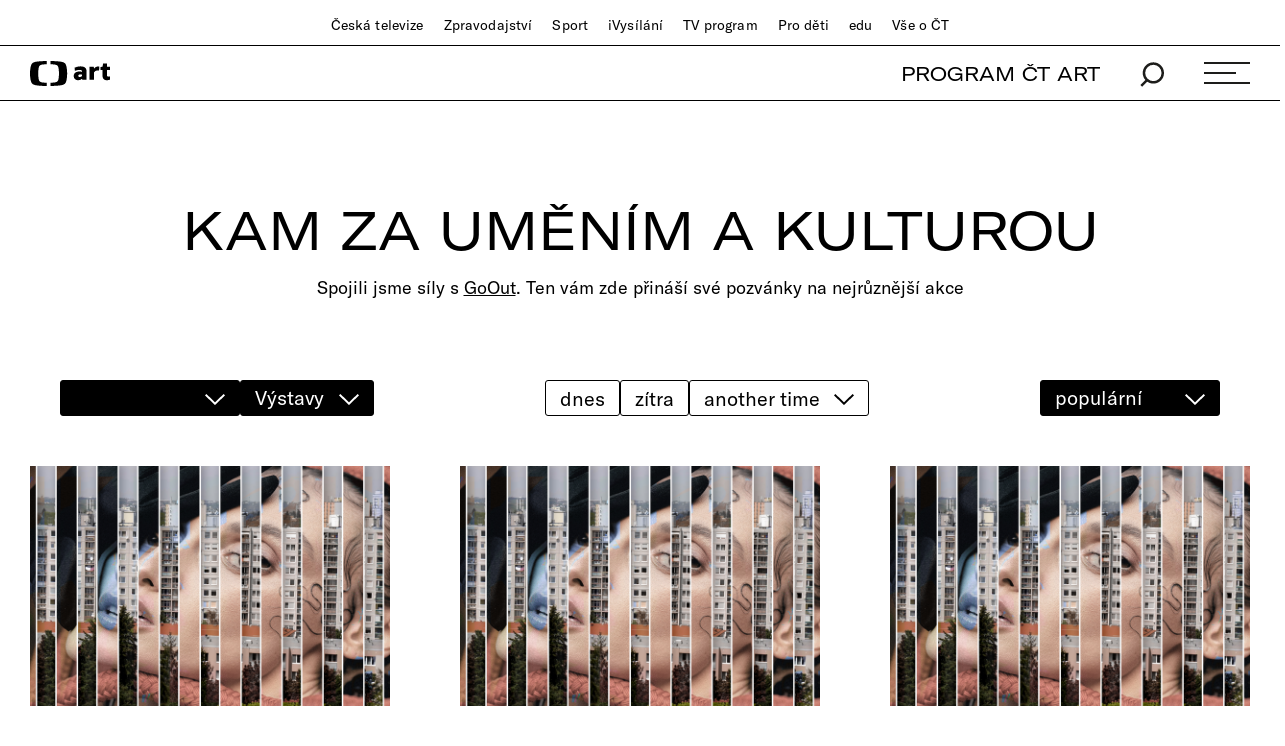

--- FILE ---
content_type: text/html;charset=UTF-8
request_url: https://art.ceskatelevize.cz/kulturni-prehled/praha/vystavy/6SVkB?sort=popularity
body_size: 14362
content:
<!DOCTYPE html> <html xmlns="http://www.w3.org/1999/xhtml"
	  xmlns:dp="http://xmlns.jcp.org/jsf"
	  lang="cs">  <head vocab="http://schema.org/" prefix="og: http://ogp.me/ns# fb: http://ogp.me/ns/fb#"
		  itemscope="" itemtype="http://schema.org/WebPage"> <meta charset="UTF-8" /> <meta name="viewport" content="width=device-width, initial-scale=1.0" /> <meta http-equiv="X-UA-Compatible" content="IE=edge" />     <meta name="author" content="Nová média České televize" />  <meta name="thumbnail" content="https://art.ceskatelevize.cz/cms/kulturni-prehled/poster/poster__3cYIonGGdyK.jpg"/>        <meta itemprop="name" content="Kulturní přehled" /> <meta itemprop="description" content="Pozvánky na nejzajímavější kulturní akce, které vám nabízíme ve spolupráci s webem GoOut." /> <meta name="dc.title" content="Kulturní přehled" /> <meta name="dc.subject" content="Zábava, televize, kultura" /> <meta name="dc.description" content="Pozvánky na nejzajímavější kulturní akce, které vám nabízíme ve spolupráci s webem GoOut." /> <meta name="dc.publisher" content="ČT art" /> <meta name="dc.rights" content="All rights reserved." /> <meta property="og:locale" content="cs_CZ" /> <meta property="og:url" content="https://art.ceskatelevize.cz/kulturni-prehled/praha/vystavy/6SVkB" /> <meta property="og:type" content="website" />   <meta property="og:site_name" content="ČT art" />   <meta property="og:image" content="https://art.ceskatelevize.cz/cms/kulturni-prehled/poster/poster__Facebook1200x675.jpg" /> <meta property="og:image:width" content="1200" /> <meta property="og:image:height" content="675" />       <meta name="msapplication-config" content="/cms/common/browserconfig.xml" /> <meta name="msapplication-TileColor" content="#ffffff" /> <meta name="msapplication-TileImage"
			  content="/cms/common/icons/mstile-144x144.png" /> <meta name="theme-color" content="#ffffff" /> <link rel="manifest" href="/cms/common/manifest.json" /> <link rel="shortcut icon" type="image/ico" href="/cms/common/icons/favicon.ico" /> <link rel="apple-touch-icon" sizes="57x57" href="/cms/common/icons/apple-touch-icon-57x57.png" /> <link rel="apple-touch-icon" sizes="60x60" href="/cms/common/icons/apple-touch-icon-60x60.png" /> <link rel="apple-touch-icon" sizes="72x72" href="/cms/common/icons/apple-touch-icon-72x72.png" /> <link rel="apple-touch-icon" sizes="76x76" href="/cms/common/icons/apple-touch-icon-76x76.png" /> <link rel="apple-touch-icon" sizes="114x114" href="/cms/common/icons/apple-touch-icon-114x114.png" /> <link rel="apple-touch-icon" sizes="120x120" href="/cms/common/icons/apple-touch-icon-120x120.png" /> <link rel="apple-touch-icon" sizes="144x144" href="/cms/common/icons/apple-touch-icon-144x144.png" /> <link rel="apple-touch-icon" sizes="152x152" href="/cms/common/icons/apple-touch-icon-152x152.png" /> <link rel="icon" type="image/png" sizes="16x16" href="/cms/common/icons/favicon-16x16.png" /> <link rel="icon" type="image/png" sizes="32x32" href="/cms/common/icons/favicon-32x32.png" /> <link rel="icon" type="image/png" sizes="48x48" href="/cms/common/icons/favicon-48x48.png" /> <link rel="icon" type="image/png" sizes="96x96" href="/cms/common/icons/favicon-96x96.png" /> <link rel="icon" type="image/png" sizes="128x128" href="/cms/common/icons/favicon-128x128.png" /> <link rel="icon" type="image/png" sizes="192x192" href="/cms/common/icons/favicon-192x192.png" />   <link rel="stylesheet" href="/cms/layouts/vendor/bootstrap/css/bootstrap.min.css" /> <script src="/cms/layouts/vendor/bootstrap/js/jquery.min.js"></script> <script src="/cms/layouts/vendor/Modernizer/Modernizr.js"></script> <script src="/cms/layouts/vendor/bootstrap/js/bootstrap.min.js"></script> <link rel="stylesheet" href="/cms/layouts/vendor/Popup/magnific-popup.css" /> <script src="/cms/layouts/vendor/Popup/jquery.magnific-popup.min.js?v=1.1"></script>  <link rel="stylesheet" type="text/css" href="/cms/layouts-art/css/art.min.css?v=305" /> <script src="/cms/layouts/js/dp.js?v=494"></script>       <link rel="stylesheet" href="/cms/kulturni-prehled/css/goout.min.css?v=1.0.14"/> <script src="/cms/kulturni-prehled/vendor/datepicker/jquery-ui.min.js?v=1.0.0"></script> <script src="/cms/kulturni-prehled/js/goout.js?v=1.0.17"></script>    <link rel="canonical" href="https://art.ceskatelevize.cz/kulturni-prehled/praha/vystavy/6SVkB"/><title>Kulturní přehled – ČT art – Česká televize</title><meta name="description" content="Pozvánky na nejzajímavější kulturní akce, které vám nabízíme ve spolupráci s webem GoOut."/><meta name="og:title" content="Kulturní přehled – ČT art – Česká televize"/><meta name="og:description" content="Pozvánky na nejzajímavější kulturní akce, které vám nabízíme ve spolupráci s webem GoOut."/><script async="" src="/cms/layouts/js/cmp/v2.1/cmp.js" type="text/javascript"></script><link rel="stylesheet" type="text/css" href="https://ctfs.ceskatelevize.cz/static/v8.18/assets/common.css"/><link rel="stylesheet" type="text/css" href="https://ctfs.ceskatelevize.cz/static/v8.18/assets/footer.css"/><script type="text/javascript" src="https://ctfs.ceskatelevize.cz/static/v8.18/assets/common.js"></script><script type="text/javascript" src="https://ctfs.ceskatelevize.cz/static/v8.18/assets/footer.js"></script></head>  <body>   <script type="text/javascript">
					/* <![CDATA[ */
					var _dpAnEnabled = true;
					var _dpAnInitialize = true;
					var _dpAnPageViewEvent = "";
					var _dpAnPageSection = "Art";
					var _dpAnPageTitle = "Kulturn\u00ED p\u0159ehled";
					var _dpAnPageType = "";
					var _dpAnPageCategories = "";
					var _dpAnProjectTags = "";
					var _dpAnUserId = "";
					var _dpAnDateOfRegistration = "";
					var _dpAnSearchTerm = "";
					var _dpAnSearchResultsCount = "";
					var _dpAnGameId = "";
					var _dpAnGameName = "";
					
					var dataLayer = dataLayer || [];
					
					var DP = DP || {};
					DP.identStr = (DP.identStr || "") + ";analytics.html";
					DP._analyticsAvailable = null;
					DP.isAnalyticsPresent = function () {
						if (DP._analyticsAvailable === true) {
							return true;
						}
						DP._analyticsAvailable = (typeof DP.analytics !== 'undefined') && (typeof dpAnalytics !== 'undefined') && (typeof dpAnalytics.trackEvent !== 'undefined');
						return DP._analyticsAvailable;
					};
					DP.ifAnalytics = function (callback) {
						if (!DP.isAnalyticsPresent()) {
							return;
						}
						if (callback !== null && typeof callback !== 'undefined' && (typeof callback === "function" || typeof callback === "Function" || callback instanceof Function)) {
							return callback(dpAnalytics);
						}
						return callback;
					};
					DP.unlessAnalytics = function (callback) {
						if (DP.isAnalyticsPresent()) {
							return;
						}
						if (callback !== null && typeof callback !== 'undefined' && (typeof callback === "function" || typeof callback === "Function" || callback instanceof Function)) {
							return callback();
						}
						return callback;
					};
					
					DP.events = DP.events || {};
					
					DP.events.send = function (event) {
						navigator.sendBeacon('/dp/rest/events/put', JSON.stringify(event));
					};
					try {
						let ts = 8092351517924014;
						if (DP.isNotNull(ts)) {
							DP.events.send({"ts": ts});
						}
					} catch (error) {
					}
					/* ]]> */
				</script> <script src="/cms/layouts/js/analytics.js?v=1.8.3.1"></script> <noscript> <iframe src="https://www.googletagmanager.com/ns.html?id=GTM-WR543Z2"
							height="0" width="0" style="display:none;visibility:hidden"></iframe></noscript> <script>
					/* <![CDATA[ */
					/*
					 * GEMIUS
					 */
					var gemius_identifier = "zDhLoLgy9Jd9Xa9j7utTrZcP.fLgSi9UHuztF.N.0w3.o7";
					// Set default consent state
					window.gemius_consent = false;
					window.pp_gemius_consent = false;
					var gemius_init_timeout = 10000;
					// lines below shouldn't be edited
					function gemius_pending(i) {
						window[i] = window[i] || function () {
							var x = window[i + '_pdata'] = window[i + '_pdata'] || [];
							x[x.length] = arguments;
						};
					}

					gemius_pending('gemius_hit');
					gemius_pending('gemius_event');
					gemius_pending('gemius_init');
					gemius_pending('pp_gemius_hit');
					gemius_pending('pp_gemius_event');
					gemius_pending('pp_gemius_init');


					;
					gemius_pending('gemius_hit');
					gemius_pending('gemius_event');
					gemius_pending('pp_gemius_hit');
					gemius_pending('pp_gemius_event');

					/*
					 * CMP
					 */
					// Define ConsentStatus promise

					window.ctGetConsentStatus = Promise.race([
						new Promise((resolve) => {
							window.ctSetConsentStatus = resolve;
						}),
						new Promise((_, reject) => {
							// waits for the information from CMP for 10 seconds
							setTimeout(() => reject(new Error("Consent status is not available.")), 10000);
						})
					]);

					// Handle the initial consent status
//					window.ctGetConsentStatus
//							.then(status => {
//								window.ctOnCookieConsentChanged(status);
//							})
//							.catch(error => {
//								console.warn(error);
//								window.ctOnCookieConsentChanged({
//									analytics: false,
//									preferences: false,
//									marketing: false
//								});
//							});
					// CookieConsentChanged handler
//					window.ctOnCookieConsentChanged = (status) => {
//						let enabled = status.analytics === true;
//						window.gemius_consent = enabled;
//						window.pp_gemius_consent = enabled;
//						// info
//						console.log("Cookie consent changed: analytics " + (enabled ? "enabled" : "disabled"));
//						// check if Gemius script is not loaded already
//						if (typeof window.ctGemiusScriptLoaded === "undefined") {
//							window.ctGemiusScriptLoaded = new Promise((resolve, reject) => {
//								// load Gemius script
//								var d = document, t = 'script';
//								try {
//									var gt = d.createElement(t), s = d.getElementsByTagName(t)[0];
//									gt.setAttribute('async', 'async');
//									gt.setAttribute('defer', 'defer');
//									gt.src = '//spir.hit.gemius.pl/xgemius.js';
//									gt.addEventListener('load', () => resolve());
//									gt.addEventListener('error', (e) => reject(e));
//									s.parentNode.insertBefore(gt, s);
//								} catch (e) {
//									reject(e);
//								}
//							});
//							window.ctGemiusScriptLoaded.catch(error => {
//								console.warn(error);
//							});
//						}
//					};

					const loadGemius = () => {
						(function (d, t) {
							try {
								var gt = d.createElement(t), s = d.getElementsByTagName(t)[0], l = 'http' + ((location.protocol === 'https:') ? 's' : '');
								gt.setAttribute('async', 'async');
								gt.setAttribute('defer', 'defer');
								gt.src = l + '://spir.hit.gemius.pl/xgemius.js';
								s.parentNode.insertBefore(gt, s);
							} catch (e) {
							}
						})(document, 'script');
					};

					if (window.ctGetConsentStatus) {
						void window.ctGetConsentStatus
								.then((data) => {
									if (data.consentInteraction) {
										window.gemius_init({consent: data.analytics});
									}
								})
								.finally(loadGemius);
					} else {
						// pokud mám vypnutou cookie lištu, načtu gemius hned
						loadGemius();
					}

					window.ctOnCookieConsentChanged = ({ analytics }) => {
						window.gemius_init({consent: analytics});
					};

					/* ]]> */
				</script>  

		<!--googleoff: all-->
		  <header class="main_header"> <div class="main_header__stripe main_header__stripe--top container-fluid"> <button id="ctmenubutton" type="button" class="navbar-toggle" data-toggle="collapse" data-target=".main_header__nav"> <span class="sr-only">Toggle navigation</span><span class="menuButton topmenu"></span> </button> <nav class="main_header__nav"> <ul> <li><a href="//www.ceskatelevize.cz/">Česká televize</a></li> <li><a href="//www.ceskatelevize.cz/ct24/">Zpravodajství</a></li> <li><a href="//www.ceskatelevize.cz/sport/">Sport</a></li> <li><a href="//www.ceskatelevize.cz/ivysilani/">iVysílání</a></li> <li><a href="//www.ceskatelevize.cz/tv-program/">TV program</a></li> <li><a href="//decko.ceskatelevize.cz/?_ga=2.42784549.1092195733.1512389597-2050897776.1469711784">Pro děti</a></li> <li><a href="//edu.ceskatelevize.cz/">edu</a></li> <li><a href="//www.ceskatelevize.cz/vse-o-ct/">Vše o ČT</a></li> </ul> </nav> </div> <div class="main_header__stripe main_header__stripe--bottom container-fluid"> <form action="/vyhledavani" class="main_header__search" method="get" autocomplete="off"> <input type="text" class="main_header__search__input" placeholder="Hledat" name="q" /> <button type="submit" class="main_header__search__submit"> <img alt="search" src="/cms/common/images/search_icon-black.svg" width="24" height="25" /> </button> </form> <a href="/" class="main_header__logo"> <img src="/cms/common/images/CT-art.svg" height="25" alt="ČT art" /> </a> <ul class="main_header__handlers"> <li class="main_header__handler--program"><a href="/tv-program">PROGRAM ČT ART</a></li> <li class="main_header__handler--search"> <a href="/vyhledavani" data-search-toggle="true"> <img alt="search" src="/cms/common/images/search_icon-black.svg" width="24" height="25" /> </a> </li> <li class="main_header__handler--menu"> <a id="site-header-menu" class="menu_hamburger" data-menu-toggle="true" aria-expanded="false"> <span class="menu_hamburger__line"></span> <span class="menu_hamburger__line"></span> <span class="menu_hamburger__line"></span> </a> </li> </ul> </div> <div class="main_header__overlay"> <div class="container-fluid"> <div class="row"> <div class="col-xs-12 col-md-4"> <dl> <dt class="h1">témata</dt>   <dd> <a href="/tema/divadlo">Divadlo</a> </dd>  <dd> <a href="/tema/film">Film</a> </dd>  <dd> <a href="/tema/hudba">Hudba</a> </dd>  <dd> <a href="/tema/literatura">Literatura</a> </dd>  <dd> <a href="/tema/podcast">Podcast</a> </dd>  <dd> <a href="/tema/spolecnost">Společnost</a> </dd>  <dd> <a href="/tema/tanec">Tanec</a> </dd>  <dd> <a href="/tema/televize">Televize</a> </dd>  <dd> <a href="/tema/vytvarne-umeni">Výtvarné umění</a> </dd>   </dl> </div> <div class="col-xs-12 col-md-4"> <dl> <dt class="h1">rubriky</dt>    <dd> <a href="/tema/apel">Apel</a> </dd>      <dd> <a href="/artelier">ARTELIER</a> </dd>    <dd> <a href="/tema/artchiv">Artchiv</a> </dd>      <dd> <a href="/artoulky">Artoulky</a> </dd>    <dd> <a href="/tema/ct-art-kviz">ČT art kvíz</a> </dd>     <dd> <a href="/tema/divadelni-glosar">Divadelní glosář</a> </dd>     <dd> <a href="/tema/fenomen-vecernicek">Fenomén Večerníček</a> </dd>     <dd> <a href="/tema/jedna-basen">Jedna báseň</a> </dd>     <dd> <a href="/tema/kulturni-media-online">Kulturní média online</a> </dd>     <dd> <a href="/tema/mate-knihovnu-a-mohla-bych-ji-videt">Máte knihovnu? A mohla bych ji vidět?</a> </dd>     <dd> <a href="/tema/ostrovy-vizuality">Ostrovy vizuality</a> </dd>     <dd> <a href="/tema/praha-berlin-warsava-zavod-miru">Praha Berlín Waršava: Závod míru</a> </dd>     <dd> <a href="/tema/procento-na-kulturu">Procento na kulturu</a> </dd>     <dd> <a href="/tema/redaktori">Redaktoři</a> </dd>     <dd> <a href="/tema/tv-tipy">TV tipy</a> </dd>     <dd> <a href="/tema/zrneni">Zrnění</a> </dd>     </dl> </div> <div class="col-xs-12 col-md-4"> <dl> <dt class="h1">ostatní</dt> <dd><a href="/tv-program">Program ČT art</a></dd> <dd><a href="/kulturni-prehled">Kulturní přehled</a></dd> <dd><a href="/autor">Autoři / Autorky</a></dd> <dd><a href="/tiraz">Tiráž</a></dd> </dl> </div> </div> <div class="main_header__overlay__footer"> <div class="row"> <div class="col-xs-12 col-md-8"> <ul class="main_header__overlay__tags">   <li
														> <a class="tag" href="/tema/podcast">Podcast</a> </li>  <li
														> <a class="tag" href="/tema/apel">Apel</a> </li>   </ul> </div> <div class="col-xs-12 col-md-4 main_header__overlay__socials"> <img src="/cms/common/images/CT-art.svg" class="main_header__overlay__logo" width="132" alt="ČT art" /> <ul class="main_header__overlay__links"> <li><a href="/newsletter">newsletter</a></li> <li><a href="https://www.facebook.com/ctart.cz/" target="_blank">facebook</a></li>  <li><a href="https://www.instagram.com/ctartcz/" target="_blank">instagram</a></li> </ul> </div> </div> </div> </div> </div> <script type="text/javascript">
						/*<![CDATA[*/
						$('#site-header-menu').click(function (eventObject) {
							let button = DP.isJQueryObject(eventObject.delegateTarget) ? eventObject.delegateTarget : $(eventObject.delegateTarget);
							if (!button.hasClass('active')) {
								try {
									dpAnalytics.trackEvent({
										event: 'Hlavicka',
										Klik_na_odkaz: 'Menu_rozbaleni',
									});
								} catch (err) {
									DP.log.info("Nelze odeslat GA udalost: dpAnalytics je 'undefined'.");
								}
							}
						});
						/*]]>*/
					</script>    </header> 
		<!--googleon: all-->

		<main id="main">               <div
						class="goout-filters container-filters"
						data-current-uri="/kulturni-prehled/praha/vystavy/6SVkB?sort=popularity"
						data-category-slug="vystavy">   <h1 class="h1">KAM ZA UMĚNÍM A KULTUROU</h1> <div class="goout-filters__perex"> <p>Spojili jsme síly s <a href="https://goout.net/" target="_blank">GoOut</a>. Ten vám zde přináší své pozvánky na nejrůznější akce</p> </div>  <div class="goout-filters__wrap"> <div class="goout-filters__group goout-filters__group--taxonomies"> <div class="goout-filters__group__inner-wrap">  <div class="dropdown dropdown--full dropdown--filtering"> <button class="dropdown__title" data-toggle="dropdown"> </button> <div class="dropdown-menu"> <div class="dropdown-menu__search"> <input class="dropdown-menu__input"
													   placeholder="hledat"
													   data-dropdown-filter="true" /> </div> <div class="dropdown-menu__list"> <ul id="cityList" data-lang="cs" data-current-location-id="101748113"> <li> <a href="/kulturni-prehled/cesko/vystavy?sort=popularity"
														   >Všechna města</a> </li> <li class="city-item active"> <a href="/kulturni-prehled/praha/vystavy/6SVkB?sort=popularity"
														   >Praha</a> </li> <li class="city-item"> <a href="/kulturni-prehled/brno/vystavy/6SVkx?sort=popularity"
														   >Brno</a> </li> <li class="city-item"> <a href="/kulturni-prehled/ostrava/vystavy/6SVkN?sort=popularity"
														   >Ostrava</a> </li> <li class="city-item"> <a href="/kulturni-prehled/plzen/vystavy/6SVkz?sort=popularity"
														   >Plzeň</a> </li> <li class="city-item"> <a href="/kulturni-prehled/liberec/vystavy/6SVl9?sort=popularity"
														   >Liberec</a> </li> <li class="city-item"> <a href="/kulturni-prehled/olomouc/vystavy/6SVkR?sort=popularity"
														   >Olomouc</a> </li> <li class="city-item"> <a href="/kulturni-prehled/ceske-budejovice/vystavy/6SVkr?sort=popularity"
														   >České Budějovice</a> </li> <li class="city-item"> <a href="/kulturni-prehled/usti-nad-labem/vystavy/6SVl1?sort=popularity"
														   >Ústí nad Labem</a> </li> <li class="city-item"> <a href="/kulturni-prehled/hradec-kralove/vystavy/6SVkV?sort=popularity"
														   >Hradec Králové</a> </li> <li class="city-item"> <a href="/kulturni-prehled/pardubice/vystavy/6SVkD?sort=popularity"
														   >Pardubice</a> </li> <li class="city-item"> <a href="/kulturni-prehled/zlin/vystavy/6SVkv?sort=popularity"
														   >Zlín</a> </li> <li class="city-item"> <a href="/kulturni-prehled/jihlava/vystavy/6TfHr?sort=popularity"
														   >Jihlava</a> </li> <li class="city-item"> <a href="/kulturni-prehled/karlovy-vary/vystavy/6Tjtb?sort=popularity"
														   >Karlovy Vary</a> </li> </ul> </div> </div> </div> <div class="dropdown dropdown--half dropdown--filtering"> <button class="dropdown__title" data-toggle="dropdown">Výstavy</button> <div class="dropdown-menu"> <div class="dropdown-menu__list"> <ul> <li> <a href="/kulturni-prehled/praha/akce/6SVkB?sort=popularity">Všechny akce</a> </li> <li> <a href="/kulturni-prehled/praha/koncerty/6SVkB?sort=popularity">Koncerty</a> </li> <li> <a href="/kulturni-prehled/praha/divadlo/6SVkB?sort=popularity">Divadlo</a> </li> <li class="active"> <a href="/kulturni-prehled/praha/vystavy/6SVkB?sort=popularity">Výstavy</a> </li> <li> <a href="/kulturni-prehled/praha/festivaly/6SVkB?sort=popularity">Festivaly</a> </li> <li> <a href="/kulturni-prehled/praha/filmy/6SVkB?sort=popularity">Filmy</a> </li> <li> <a href="/kulturni-prehled/praha/pro-deti/6SVkB?sort=popularity">Pro děti</a> </li> </ul> </div> </div> </div> </div> </div> <div class="goout-filters__group goout-filters__group--dates"> <div class="goout-filters__group__inner-wrap"> <ul class="goout-filters__date"> <li class="goout-filters__date-item"> <a href="/kulturni-prehled/praha/vystavy/6SVkB?sort=popularity&amp;scheduleTag=today">dnes</a> </li> <li class="goout-filters__date-item"> <a href="/kulturni-prehled/praha/vystavy/6SVkB?sort=popularity&amp;scheduleTag=tomorrow">zítra</a> </li> <li class="goout-filters__date-item goout-filters__date-item--this-week"> <a href="/kulturni-prehled/praha/vystavy/6SVkB?sort=popularity&amp;scheduleTag=week">tento týden</a> </li> <li class="goout-filters__date-item goout-filters__date-item--this-week"> <a href="/kulturni-prehled/praha/vystavy/6SVkB?sort=popularity&amp;scheduleTag=weekend">tento víkend</a> </li> <li> <div class="goout-filters__datepicker"> <input type="text" id="goout-datepicker"
													   data-url="/kulturni-prehled/praha/vystavy/6SVkB?sort=popularity&amp;dayDate=%5BREPLACE_DATE%5D"
													   placeholder="another time"
													   value=""
													   /> <span class="goout-filters__datepicker__arrow"></span> </div> </li> </ul> </div> </div> <div class="goout-filters__group goout-filters__group--sorting"> <div class="goout-filters__group__inner-wrap"> <div class="dropdown dropdown--full dropdown--filtering"> <button class="dropdown__title" data-toggle="dropdown"
												>populární</button> <div class="dropdown-menu"> <div class="dropdown-menu__list"> <ul> <li> <a href="/kulturni-prehled/praha/vystavy/6SVkB">novinky</a> </li> <li class="active"> <a href="/kulturni-prehled/praha/vystavy/6SVkB?sort=popularity">populární</a> </li> <li> <a href="/kulturni-prehled/praha/vystavy/6SVkB?sort=recommendations">tipy</a> </li> <li> <a href="/kulturni-prehled/praha/vystavy/6SVkB?sort=timestamp">blížící se</a> </li> </ul> </div> </div> </div> </div> </div> </div> </div>    <div class="articles-wrap articles-wrap--3 articles-wrap--goout container-fluid"> <div class="row" id="listingContainer">   <div class="col-xs-12 col-sm-6 col-md-4"> <article class="article article--goout">   <a href="/kulturni-prehled/titanic-the-artifact-exhibition/0Dk6A"> <header class="article__image"> <div tx:text="${event}"></div> <img src="https://goout.net/i/136/1365930-383.jpg"
										 width="600" loading="lazy" onerror="this.onerror=null;this.src=&#39;/cms/kulturni-prehled/images/event-fallback.jpg&#39;"/> </header> </a>   <h3 class="h3"> <span> <a href="/kulturni-prehled/titanic-the-artifact-exhibition/0Dk6A">TITANIC – The Artifact Exhibition</a> </span> </h3> <footer> <p> 26. 1. 2026 09:00 <br /> PVA Expo Praha Letňany </p> <p> Výstava </p> </footer> </article> </div>    <div class="col-xs-12 col-sm-6 col-md-4"> <article class="article article--goout">   <a href="/kulturni-prehled/echoes-of-tomorrow/0Drrd"> <header class="article__image"> <div tx:text="${event}"></div> <img src="https://goout.net/i/136/1364128-383.jpg"
										 width="600" loading="lazy" onerror="this.onerror=null;this.src=&#39;/cms/kulturni-prehled/images/event-fallback.jpg&#39;"/> </header> </a>   <h3 class="h3"> <span> <a href="/kulturni-prehled/echoes-of-tomorrow/0Drrd">Echoes of Tomorrow</a> </span> </h3> <footer> <p> 26. 1. 2026 10:00 <br /> Signal Space </p> <p> Výstava </p> </footer> </article> </div>    <div class="col-xs-12 col-sm-6 col-md-4"> <article class="article article--goout">   <a href="/kulturni-prehled/body-worlds-vystava-telo-v-pohybu/0Dhyc"> <header class="article__image"> <div tx:text="${event}"></div> <img src="https://goout.net/i/136/1365929-383.jpg"
										 width="600" loading="lazy" onerror="this.onerror=null;this.src=&#39;/cms/kulturni-prehled/images/event-fallback.jpg&#39;"/> </header> </a>   <h3 class="h3"> <span> <a href="/kulturni-prehled/body-worlds-vystava-telo-v-pohybu/0Dhyc">Body worlds – Výstava tělo v pohybu</a> </span> </h3> <footer> <p> 26. 1. 2026 09:00 <br /> Westfield Chodov </p> <p> Výstava </p> </footer> </article> </div>    <div class="col-xs-12 col-sm-6 col-md-4"> <article class="article article--goout">   <a href="/kulturni-prehled/kubismus-sbirka-zapadoceske-galerie-v-plzni/0Dwss"> <header class="article__image"> <div tx:text="${event}"></div> <img src="https://goout.net/i/137/1372092-383.jpg"
										 width="600" loading="lazy" onerror="this.onerror=null;this.src=&#39;/cms/kulturni-prehled/images/event-fallback.jpg&#39;"/> </header> </a>   <h3 class="h3"> <span> <a href="/kulturni-prehled/kubismus-sbirka-zapadoceske-galerie-v-plzni/0Dwss">Kubismus. Sbírka Západočeské galerie v Plzni</a> </span> </h3> <footer> <p>  <br /> Museum Kampa </p> <p> Výstava </p> </footer> </article> </div>    <div class="col-xs-12 col-sm-6 col-md-4"> <article class="article article--goout">   <a href="/kulturni-prehled/mucha-foundation-art-museum-secesni-umeni-a-utopie/0DCSe"> <header class="article__image"> <div tx:text="${event}"></div> <img src="https://goout.net/i/110/1109066-383.jpg"
										 width="600" loading="lazy" onerror="this.onerror=null;this.src=&#39;/cms/kulturni-prehled/images/event-fallback.jpg&#39;"/> </header> </a>   <h3 class="h3"> <span> <a href="/kulturni-prehled/mucha-foundation-art-museum-secesni-umeni-a-utopie/0DCSe">Mucha Foundation Art Museum: Secesní umění a utopie</a> </span> </h3> <footer> <p>  <br /> Mucha Foundation Art Museum </p> <p> Výstava </p> </footer> </article> </div>    <div class="col-xs-12 col-sm-6 col-md-4"> <article class="article article--goout">   <a href="/kulturni-prehled/zivot-za-zdmi-severni-korea/0DCft"> <header class="article__image"> <div tx:text="${event}"></div> <img src="https://goout.net/i/137/1376781-383.jpg"
										 width="600" loading="lazy" onerror="this.onerror=null;this.src=&#39;/cms/kulturni-prehled/images/event-fallback.jpg&#39;"/> </header> </a>   <h3 class="h3"> <span> <a href="/kulturni-prehled/zivot-za-zdmi-severni-korea/0DCft">Život za zdmi: Severní Korea</a> </span> </h3> <footer> <p>  <br /> Holešovická tržnice – Hala 13 </p> <p> Festival </p> </footer> </article> </div>    <div class="col-xs-12 col-sm-6 col-md-4"> <article class="article article--goout">   <a href="/kulturni-prehled/neviditelna-vystava-klasicka-prohlidka/0DiTa"> <header class="article__image"> <div tx:text="${event}"></div> <img src="https://goout.net/i/099/998785-383.jpg"
										 width="600" loading="lazy" onerror="this.onerror=null;this.src=&#39;/cms/kulturni-prehled/images/event-fallback.jpg&#39;"/> </header> </a>   <h3 class="h3"> <span> <a href="/kulturni-prehled/neviditelna-vystava-klasicka-prohlidka/0DiTa">Neviditelná výstava: Klasická prohlídka</a> </span> </h3> <footer> <p> 26. 1. 2026 12:00 <br /> Novoměstská radnice </p> <p> Výstava </p> </footer> </article> </div>    <div class="col-xs-12 col-sm-6 col-md-4"> <article class="article article--goout">   <a href="/kulturni-prehled/vstup-do-kunsthalle-praha/0DCua"> <header class="article__image"> <div tx:text="${event}"></div> <img src="https://goout.net/i/130/1302981-383.jpg"
										 width="600" loading="lazy" onerror="this.onerror=null;this.src=&#39;/cms/kulturni-prehled/images/event-fallback.jpg&#39;"/> </header> </a>   <h3 class="h3"> <span> <a href="/kulturni-prehled/vstup-do-kunsthalle-praha/0DCua">Vstup do Kunsthalle Praha</a> </span> </h3> <footer> <p>  <br /> Kunsthalle Praha </p> <p> Výstava </p> </footer> </article> </div>    <div class="col-xs-12 col-sm-6 col-md-4"> <article class="article article--goout">   <a href="/kulturni-prehled/sidliste/0Dnzu"> <header class="article__image"> <div tx:text="${event}"></div> <img src="https://goout.net/i/136/1362560-383.jpg"
										 width="600" loading="lazy" onerror="this.onerror=null;this.src=&#39;/cms/kulturni-prehled/images/event-fallback.jpg&#39;"/> </header> </a>   <h3 class="h3"> <span> <a href="/kulturni-prehled/sidliste/0Dnzu">Sídliště</a> </span> </h3> <footer> <p>  <br /> Kulturni stanice Galaxie </p> <p> Výstava </p> </footer> </article> </div>    <div class="col-xs-12 col-sm-6 col-md-4"> <article class="article article--goout">   <a href="/kulturni-prehled/josef-bolf-josef-vachal-budouci-minulost/0DwT7"> <header class="article__image"> <div tx:text="${event}"></div> <img src="https://goout.net/i/137/1372087-383.jpg"
										 width="600" loading="lazy" onerror="this.onerror=null;this.src=&#39;/cms/kulturni-prehled/images/event-fallback.jpg&#39;"/> </header> </a>   <h3 class="h3"> <span> <a href="/kulturni-prehled/josef-bolf-josef-vachal-budouci-minulost/0DwT7">Josef Bolf / Josef Váchal – Budoucí minulost</a> </span> </h3> <footer> <p>  <br /> Museum Kampa </p> <p> Výstava </p> </footer> </article> </div>    <div class="col-xs-12 col-sm-6 col-md-4"> <article class="article article--goout">   <a href="/kulturni-prehled/umeni-aktivismu/0DCFo"> <header class="article__image"> <div tx:text="${event}"></div> <img src="https://goout.net/i/137/1377082-383.jpg"
										 width="600" loading="lazy" onerror="this.onerror=null;this.src=&#39;/cms/kulturni-prehled/images/event-fallback.jpg&#39;"/> </header> </a>   <h3 class="h3"> <span> <a href="/kulturni-prehled/umeni-aktivismu/0DCFo">Umění aktivismu</a> </span> </h3> <footer> <p>  <br /> GHMP Knihovna </p> <p> Výstava </p> </footer> </article> </div>    <div class="col-xs-12 col-sm-6 col-md-4"> <article class="article article--goout">   <a href="/kulturni-prehled/roman-ondak-krest-katalogu-s-umelcem-performance-swap/0DE7v"> <header class="article__image"> <div tx:text="${event}"></div> <img src="https://goout.net/i/137/1378533-383.jpg"
										 width="600" loading="lazy" onerror="this.onerror=null;this.src=&#39;/cms/kulturni-prehled/images/event-fallback.jpg&#39;"/> </header> </a>   <h3 class="h3"> <span> <a href="/kulturni-prehled/roman-ondak-krest-katalogu-s-umelcem-performance-swap/0DE7v">Roman Ondak: Křest katalogu s umělcem & Performance Swap</a> </span> </h3> <footer> <p> 28. 1. 2026 19:00 <br /> Kunsthalle Praha </p> <p> Výstava </p> </footer> </article> </div>    <div class="col-xs-12 col-sm-6 col-md-4"> <article class="article article--goout">   <a href="/kulturni-prehled/manuel-martinez-od-korenu-k-horizontum/0DpBa"> <header class="article__image"> <div tx:text="${event}"></div> <img src="https://goout.net/i/136/1364955-383.jpg"
										 width="600" loading="lazy" onerror="this.onerror=null;this.src=&#39;/cms/kulturni-prehled/images/event-fallback.jpg&#39;"/> </header> </a>   <h3 class="h3"> <span> <a href="/kulturni-prehled/manuel-martinez-od-korenu-k-horizontum/0DpBa">Manuel Martinez: Od kořenů k horizontům</a> </span> </h3> <footer> <p>  <br /> Art Palace Prague </p> <p> Výstava </p> </footer> </article> </div>    <div class="col-xs-12 col-sm-6 col-md-4"> <article class="article article--goout">   <a href="/kulturni-prehled/vernisaz-a-rozhovor-s-umelcem-noah-breuer-navrat-do-rakouska/0DEti"> <header class="article__image"> <div tx:text="${event}"></div> <img src="https://goout.net/i/137/1378703-383.jpg"
										 width="600" loading="lazy" onerror="this.onerror=null;this.src=&#39;/cms/kulturni-prehled/images/event-fallback.jpg&#39;"/> </header> </a>   <h3 class="h3"> <span> <a href="/kulturni-prehled/vernisaz-a-rozhovor-s-umelcem-noah-breuer-navrat-do-rakouska/0DEti">Vernisáž a rozhovor s umělcem: Noah Breuer: Návrat do Rakouska</a> </span> </h3> <footer> <p> 29. 1. 2026 18:00 <br /> Rakouské kulturní fórum </p> <p> Výstava </p> </footer> </article> </div>    <div class="col-xs-12 col-sm-6 col-md-4"> <article class="article article--goout">   <a href="/kulturni-prehled/david-lynch-up-in-flames/0D0rE"> <header class="article__image"> <div tx:text="${event}"></div> <img src="https://goout.net/i/134/1346474-383.jpg"
										 width="600" loading="lazy" onerror="this.onerror=null;this.src=&#39;/cms/kulturni-prehled/images/event-fallback.jpg&#39;"/> </header> </a>   <h3 class="h3"> <span> <a href="/kulturni-prehled/david-lynch-up-in-flames/0D0rE">David Lynch – Up in Flames</a> </span> </h3> <footer> <p>  <br /> DOX Centrum současného umění </p> <p> Výstava </p> </footer> </article> </div>    <div class="col-xs-12 col-sm-6 col-md-4"> <article class="article article--goout">   <a href="/kulturni-prehled/komentovana-prohlidka-titanic-the-artifact-exhibition/0DGmt"> <header class="article__image"> <div tx:text="${event}"></div> <img src="https://goout.net/i/136/1365930-383.jpg"
										 width="600" loading="lazy" onerror="this.onerror=null;this.src=&#39;/cms/kulturni-prehled/images/event-fallback.jpg&#39;"/> </header> </a>   <h3 class="h3"> <span> <a href="/kulturni-prehled/komentovana-prohlidka-titanic-the-artifact-exhibition/0DGmt">Komentovaná prohlídka: TITANIC – The Artifact Exhibition</a> </span> </h3> <footer> <p> 1. 2. 2026 16:00 <br /> PVA Expo Praha Letňany </p> <p> Výstava </p> </footer> </article> </div>    <div class="col-xs-12 col-sm-6 col-md-4"> <article class="article article--goout">   <a href="/kulturni-prehled/kuratorska-komentovana-prohlidka-vystavy-kubismus-sbirka-zapadoceske-galerie-v-plzni/0DDPh"> <header class="article__image"> <div tx:text="${event}"></div> <img src="https://goout.net/i/137/1372094-383.jpg"
										 width="600" loading="lazy" onerror="this.onerror=null;this.src=&#39;/cms/kulturni-prehled/images/event-fallback.jpg&#39;"/> </header> </a>   <h3 class="h3"> <span> <a href="/kulturni-prehled/kuratorska-komentovana-prohlidka-vystavy-kubismus-sbirka-zapadoceske-galerie-v-plzni/0DDPh">Kurátorská komentovaná prohlídka výstavy Kubismus – sbírka Západočeské galerie v Plzni</a> </span> </h3> <footer> <p> 29. 1. 2026 18:00 <br /> Museum Kampa </p> <p> Výstava </p> </footer> </article> </div>    <div class="col-xs-12 col-sm-6 col-md-4"> <article class="article article--goout">   <a href="/kulturni-prehled/komentovana-prohlidka-titanic-the-artifact-exhibition/0DGms"> <header class="article__image"> <div tx:text="${event}"></div> <img src="https://goout.net/i/136/1365930-383.jpg"
										 width="600" loading="lazy" onerror="this.onerror=null;this.src=&#39;/cms/kulturni-prehled/images/event-fallback.jpg&#39;"/> </header> </a>   <h3 class="h3"> <span> <a href="/kulturni-prehled/komentovana-prohlidka-titanic-the-artifact-exhibition/0DGms">Komentovaná prohlídka: TITANIC – The Artifact Exhibition</a> </span> </h3> <footer> <p> 1. 2. 2026 14:00 <br /> PVA Expo Praha Letňany </p> <p> Výstava </p> </footer> </article> </div>    <div class="col-xs-12 col-sm-6 col-md-4"> <article class="article article--goout">   <a href="/kulturni-prehled/komentovana-prohlidka-vystavy-dvojnik-s-kuratorkou/0DASN"> <header class="article__image"> <div tx:text="${event}"></div> <img src="https://goout.net/i/136/1369404-383.jpg"
										 width="600" loading="lazy" onerror="this.onerror=null;this.src=&#39;/cms/kulturni-prehled/images/event-fallback.jpg&#39;"/> </header> </a>   <h3 class="h3"> <span> <a href="/kulturni-prehled/komentovana-prohlidka-vystavy-dvojnik-s-kuratorkou/0DASN">Komentovaná prohlídka výstavy Dvojník s kurátorkou</a> </span> </h3> <footer> <p> 26. 2. 2026 18:00 <br /> GHMP Zvon </p> <p> Výstava </p> </footer> </article> </div>    <div class="col-xs-12 col-sm-6 col-md-4"> <article class="article article--goout">   <a href="/kulturni-prehled/dvojnik/0Dstn"> <header class="article__image"> <div tx:text="${event}"></div> <img src="https://goout.net/i/136/1366869-383.jpg"
										 width="600" loading="lazy" onerror="this.onerror=null;this.src=&#39;/cms/kulturni-prehled/images/event-fallback.jpg&#39;"/> </header> </a>   <h3 class="h3"> <span> <a href="/kulturni-prehled/dvojnik/0Dstn">Dvojník</a> </span> </h3> <footer> <p>  <br /> GHMP Zvon </p> <p> Výstava </p> </footer> </article> </div>    <div class="col-xs-12 col-sm-6 col-md-4"> <article class="article article--goout">   <a href="/kulturni-prehled/esprit-francouzsky-reklamni-plakat-19181938/0DtMK"> <header class="article__image"> <div tx:text="${event}"></div> <img src="https://goout.net/i/136/1368163-383.jpg"
										 width="600" loading="lazy" onerror="this.onerror=null;this.src=&#39;/cms/kulturni-prehled/images/event-fallback.jpg&#39;"/> </header> </a>   <h3 class="h3"> <span> <a href="/kulturni-prehled/esprit-francouzsky-reklamni-plakat-19181938/0DtMK">Esprit. Francouzský reklamní plakát 1918–1938</a> </span> </h3> <footer> <p>  <br /> Uměleckoprůmyslové museum v Praze (historická budova) </p> <p> Výstava </p> </footer> </article> </div>    <div class="col-xs-12 col-sm-6 col-md-4"> <article class="article article--goout">   <a href="/kulturni-prehled/komentovana-prohlidka-vystavy-budouci-minulost-s-kuratorkou-a-josefem-bolfem/0DDPk"> <header class="article__image"> <div tx:text="${event}"></div> <img src="https://goout.net/i/137/1372086-383.jpg"
										 width="600" loading="lazy" onerror="this.onerror=null;this.src=&#39;/cms/kulturni-prehled/images/event-fallback.jpg&#39;"/> </header> </a>   <h3 class="h3"> <span> <a href="/kulturni-prehled/komentovana-prohlidka-vystavy-budouci-minulost-s-kuratorkou-a-josefem-bolfem/0DDPk">Komentovaná prohlídka výstavy Budoucí minulost s kurátorkou a Josefem Bolfem</a> </span> </h3> <footer> <p> 28. 1. 2026 18:00 <br /> Museum Kampa </p> <p> Výstava </p> </footer> </article> </div>    <div class="col-xs-12 col-sm-6 col-md-4"> <article class="article article--goout">   <a href="/kulturni-prehled/korunovacni-klenoty-lucemburskych-panovniku-dospeli/0DtM8"> <header class="article__image"> <div tx:text="${event}"></div> <img src="https://goout.net/i/136/1368118-383.jpg"
										 width="600" loading="lazy" onerror="this.onerror=null;this.src=&#39;/cms/kulturni-prehled/images/event-fallback.jpg&#39;"/> </header> </a>   <h3 class="h3"> <span> <a href="/kulturni-prehled/korunovacni-klenoty-lucemburskych-panovniku-dospeli/0DtM8">Korunovační klenoty Lucemburských panovníků (dospělí)</a> </span> </h3> <footer> <p>  <br /> Klášter minoritů Praha </p> <p> Výstava </p> </footer> </article> </div>    <div class="col-xs-12 col-sm-6 col-md-4"> <article class="article article--goout">   <a href="/kulturni-prehled/qubus-the-beautiful-beast/0DtN0"> <header class="article__image"> <div tx:text="${event}"></div> <img src="https://goout.net/i/136/1368181-383.jpg"
										 width="600" loading="lazy" onerror="this.onerror=null;this.src=&#39;/cms/kulturni-prehled/images/event-fallback.jpg&#39;"/> </header> </a>   <h3 class="h3"> <span> <a href="/kulturni-prehled/qubus-the-beautiful-beast/0DtN0">Qubus: The Beautiful Beast</a> </span> </h3> <footer> <p>  <br /> Uměleckoprůmyslové museum v Praze (historická budova) </p> <p> Výstava </p> </footer> </article> </div>    <div class="col-xs-12 col-sm-6 col-md-4"> <article class="article article--goout">   <a href="/kulturni-prehled/komentovana-prohlidka-vystavy-esprit-francouzsky-reklamni-plakat-19181938/0DtBf"> <header class="article__image"> <div tx:text="${event}"></div> <img src="https://goout.net/i/136/1368166-383.jpg"
										 width="600" loading="lazy" onerror="this.onerror=null;this.src=&#39;/cms/kulturni-prehled/images/event-fallback.jpg&#39;"/> </header> </a>   <h3 class="h3"> <span> <a href="/kulturni-prehled/komentovana-prohlidka-vystavy-esprit-francouzsky-reklamni-plakat-19181938/0DtBf">Komentovaná prohlídka výstavy Esprit. Francouzský reklamní plakát 1918–1938</a> </span> </h3> <footer> <p> 10. 3. 2026 18:00 <br /> Uměleckoprůmyslové museum v Praze (historická budova) </p> <p> Výstava </p> </footer> </article> </div>    <div class="col-xs-12 col-sm-6 col-md-4"> <article class="article article--goout">   <a href="/kulturni-prehled/vystavou-joela-petera-witkina-rozbity-svet-s-kuratorem/0DH1F"> <header class="article__image"> <div tx:text="${event}"></div> <img src="https://goout.net/i/136/1367260-383.jpg"
										 width="600" loading="lazy" onerror="this.onerror=null;this.src=&#39;/cms/kulturni-prehled/images/event-fallback.jpg&#39;"/> </header> </a>   <h3 class="h3"> <span> <a href="/kulturni-prehled/vystavou-joela-petera-witkina-rozbity-svet-s-kuratorem/0DH1F">Výstavou Joela-Petera Witkina: Rozbitý svět s kurátorem</a> </span> </h3> <footer> <p> 12. 2. 2026 18:00 <br /> DOX Centrum současného umění </p> <p> Výstava </p> </footer> </article> </div>    <div class="col-xs-12 col-sm-6 col-md-4"> <article class="article article--goout">   <a href="/kulturni-prehled/komentovana-prohlidka-vystavy-sperk-a-figura/0Dvtw"> <header class="article__image"> <div tx:text="${event}"></div> <img src="https://goout.net/i/136/1369686-383.jpg"
										 width="600" loading="lazy" onerror="this.onerror=null;this.src=&#39;/cms/kulturni-prehled/images/event-fallback.jpg&#39;"/> </header> </a>   <h3 class="h3"> <span> <a href="/kulturni-prehled/komentovana-prohlidka-vystavy-sperk-a-figura/0Dvtw">Komentovaná prohlídka výstavy Šperk a figura</a> </span> </h3> <footer> <p> 24. 3. 2026 18:00 <br /> Uměleckoprůmyslové museum v Praze (historická budova) </p> <p> Výstava </p> </footer> </article> </div>    <div class="col-xs-12 col-sm-6 col-md-4"> <article class="article article--goout">   <a href="/kulturni-prehled/vystavou-miquel-barcelo-a-svety-slov-s-kuratorem/0DFzW"> <header class="article__image"> <div tx:text="${event}"></div> <img src="https://goout.net/i/136/1367495-383.jpg"
										 width="600" loading="lazy" onerror="this.onerror=null;this.src=&#39;/cms/kulturni-prehled/images/event-fallback.jpg&#39;"/> </header> </a>   <h3 class="h3"> <span> <a href="/kulturni-prehled/vystavou-miquel-barcelo-a-svety-slov-s-kuratorem/0DFzW">Výstavou Miquel Barceló a světy slov s kurátorem</a> </span> </h3> <footer> <p> 31. 1. 2026 16:00 <br /> DOX Centrum současného umění </p> <p> Výstava </p> </footer> </article> </div>    <div class="col-xs-12 col-sm-6 col-md-4"> <article class="article article--goout">   <a href="/kulturni-prehled/joel-peter-witkin-rozbity-svet/0DuX5"> <header class="article__image"> <div tx:text="${event}"></div> <img src="https://goout.net/i/136/1369408-383.jpg"
										 width="600" loading="lazy" onerror="this.onerror=null;this.src=&#39;/cms/kulturni-prehled/images/event-fallback.jpg&#39;"/> </header> </a>   <h3 class="h3"> <span> <a href="/kulturni-prehled/joel-peter-witkin-rozbity-svet/0DuX5">Joel-Peter Witkin: Rozbitý svět</a> </span> </h3> <footer> <p>  <br /> DOX Centrum současného umění </p> <p> Výstava </p> </footer> </article> </div>    <div class="col-xs-12 col-sm-6 col-md-4"> <article class="article article--goout">   <a href="/kulturni-prehled/ondrej-mestek-serpentina/0DvuR"> <header class="article__image"> <div tx:text="${event}"></div> <img src="https://goout.net/i/136/1369985-383.jpg"
										 width="600" loading="lazy" onerror="this.onerror=null;this.src=&#39;/cms/kulturni-prehled/images/event-fallback.jpg&#39;"/> </header> </a>   <h3 class="h3"> <span> <a href="/kulturni-prehled/ondrej-mestek-serpentina/0DvuR">Ondřej Mestek: Serpentina</a> </span> </h3> <footer> <p>  <br /> KC VOZOVNA </p> <p> Výstava </p> </footer> </article> </div>    <div class="col-xs-12 col-sm-6 col-md-4"> <article class="article article--goout">   <a href="/kulturni-prehled/designblok-2026/0DzPj"> <header class="article__image"> <div tx:text="${event}"></div> <img src="https://goout.net/i/134/1344264-383.jpg"
										 width="600" loading="lazy" onerror="this.onerror=null;this.src=&#39;/cms/kulturni-prehled/images/event-fallback.jpg&#39;"/> </header> </a>   <h3 class="h3"> <span> <a href="/kulturni-prehled/designblok-2026/0DzPj">Designblok 2026</a> </span> </h3> <footer> <p>  <br /> Praha – různá místa </p> <p> Festival </p> </footer> </article> </div>    <div class="col-xs-12 col-sm-6 col-md-4"> <article class="article article--goout">   <a href="/kulturni-prehled/sperk-a-figura/0DvkI"> <header class="article__image"> <div tx:text="${event}"></div> <img src="https://goout.net/i/136/1369684-383.jpg"
										 width="600" loading="lazy" onerror="this.onerror=null;this.src=&#39;/cms/kulturni-prehled/images/event-fallback.jpg&#39;"/> </header> </a>   <h3 class="h3"> <span> <a href="/kulturni-prehled/sperk-a-figura/0DvkI">Šperk a figura</a> </span> </h3> <footer> <p>  <br /> Uměleckoprůmyslové museum v Praze (historická budova) </p> <p> Výstava </p> </footer> </article> </div>    <div class="col-xs-12 col-sm-6 col-md-4"> <article class="article article--goout">   <a href="/kulturni-prehled/komentovana-prohlidka-vystavy-vaclav-spala-kytky-s-kuratorem/0DHDf"> <header class="article__image"> <div tx:text="${event}"></div> <img src="https://goout.net/i/138/1381068-383.jpg"
										 width="600" loading="lazy" onerror="this.onerror=null;this.src=&#39;/cms/kulturni-prehled/images/event-fallback.jpg&#39;"/> </header> </a>   <h3 class="h3"> <span> <a href="/kulturni-prehled/komentovana-prohlidka-vystavy-vaclav-spala-kytky-s-kuratorem/0DHDf">Komentovaná prohlídka výstavy Václav Špála – Kytky s kurátorem</a> </span> </h3> <footer> <p> 19. 2. 2026 18:00 <br /> Museum Kampa </p> <p> Výstava </p> </footer> </article> </div>    <div class="col-xs-12 col-sm-6 col-md-4"> <article class="article article--goout">   <a href="/kulturni-prehled/bazilika-sv-jakuba-klaster-minoritu-korunovacni-klenoty-lucemburskych-panovniku/0DtLh"> <header class="article__image"> <div tx:text="${event}"></div> <img src="https://goout.net/i/136/1368130-383.jpg"
										 width="600" loading="lazy" onerror="this.onerror=null;this.src=&#39;/cms/kulturni-prehled/images/event-fallback.jpg&#39;"/> </header> </a>   <h3 class="h3"> <span> <a href="/kulturni-prehled/bazilika-sv-jakuba-klaster-minoritu-korunovacni-klenoty-lucemburskych-panovniku/0DtLh">Bazilika sv. Jakuba + Klášter minoritů + Korunovační klenoty Lucemburských panovníků</a> </span> </h3> <footer> <p>  <br /> Klášter minoritů Praha </p> <p> Výstava </p> </footer> </article> </div>    <div class="col-xs-12 col-sm-6 col-md-4"> <article class="article article--goout">   <a href="/kulturni-prehled/korunovacni-klenoty-lucemburskych-panovniku-juniori-a-seniori/0DtMa"> <header class="article__image"> <div tx:text="${event}"></div> <img src="https://goout.net/i/136/1368141-383.jpg"
										 width="600" loading="lazy" onerror="this.onerror=null;this.src=&#39;/cms/kulturni-prehled/images/event-fallback.jpg&#39;"/> </header> </a>   <h3 class="h3"> <span> <a href="/kulturni-prehled/korunovacni-klenoty-lucemburskych-panovniku-juniori-a-seniori/0DtMa">Korunovační klenoty Lucemburských panovníků (junioři a senioři)</a> </span> </h3> <footer> <p>  <br /> Klášter minoritů Praha </p> <p> Výstava </p> </footer> </article> </div>    <div class="col-xs-12 col-sm-6 col-md-4"> <article class="article article--goout">   <a href="/kulturni-prehled/hladim-svet-tvymi-koreny/0DAUP"> <header class="article__image"> <div tx:text="${event}"></div> <img src="https://goout.net/i/137/1375649-383.jpg"
										 width="600" loading="lazy" onerror="this.onerror=null;this.src=&#39;/cms/kulturni-prehled/images/event-fallback.jpg&#39;"/> </header> </a>   <h3 class="h3"> <span> <a href="/kulturni-prehled/hladim-svet-tvymi-koreny/0DAUP">Hladím svět tvými kořeny</a> </span> </h3> <footer> <p>  <br /> SVĚTOVA 1 </p> <p> Výstava </p> </footer> </article> </div>    <div class="col-xs-12 col-sm-6 col-md-4"> <article class="article article--goout">   <a href="/kulturni-prehled/sandra-wija-mezi-zivly/0DzOq"> <header class="article__image"> <div tx:text="${event}"></div> <img src="https://goout.net/i/137/1374604-383.jpg"
										 width="600" loading="lazy" onerror="this.onerror=null;this.src=&#39;/cms/kulturni-prehled/images/event-fallback.jpg&#39;"/> </header> </a>   <h3 class="h3"> <span> <a href="/kulturni-prehled/sandra-wija-mezi-zivly/0DzOq">Sandra Wija: Mezi živly</a> </span> </h3> <footer> <p>  <br /> Vodárenská věž Letná </p> <p> Výstava </p> </footer> </article> </div>    <div class="col-xs-12 col-sm-6 col-md-4"> <article class="article article--goout">   <a href="/kulturni-prehled/violence-skupinova-vystava-predstavitelu-soucasneho-hyperrealismu/0DHez"> <header class="article__image"> <div tx:text="${event}"></div> <img src="https://goout.net/i/138/1380725-383.jpg"
										 width="600" loading="lazy" onerror="this.onerror=null;this.src=&#39;/cms/kulturni-prehled/images/event-fallback.jpg&#39;"/> </header> </a>   <h3 class="h3"> <span> <a href="/kulturni-prehled/violence-skupinova-vystava-predstavitelu-soucasneho-hyperrealismu/0DHez">VIOLENCE+ skupinová výstava představitelů současného hyperrealismu</a> </span> </h3> <footer> <p>  <br /> Villa Pellé </p> <p> Výstava </p> </footer> </article> </div>    <div class="col-xs-12 col-sm-6 col-md-4"> <article class="article article--goout">   <a href="/kulturni-prehled/komentovana-prohlidka-vystavy-violence/0DHeF"> <header class="article__image"> <div tx:text="${event}"></div> <img src="https://goout.net/i/138/1380725-383.jpg"
										 width="600" loading="lazy" onerror="this.onerror=null;this.src=&#39;/cms/kulturni-prehled/images/event-fallback.jpg&#39;"/> </header> </a>   <h3 class="h3"> <span> <a href="/kulturni-prehled/komentovana-prohlidka-vystavy-violence/0DHeF">Komentovaná prohlídka výstavy VIOLENCE+</a> </span> </h3> <footer> <p> 5. 2. 2026 18:00 <br /> Villa Pellé </p> <p> Výstava </p> </footer> </article> </div>    <div class="col-xs-12 col-sm-6 col-md-4"> <article class="article article--goout">   <a href="/kulturni-prehled/komentovana-prohlidka-vystavy-qubus-the-beautiful-beast/0Du1Q"> <header class="article__image"> <div tx:text="${event}"></div> <img src="https://goout.net/i/136/1368177-383.jpg"
										 width="600" loading="lazy" onerror="this.onerror=null;this.src=&#39;/cms/kulturni-prehled/images/event-fallback.jpg&#39;"/> </header> </a>   <h3 class="h3"> <span> <a href="/kulturni-prehled/komentovana-prohlidka-vystavy-qubus-the-beautiful-beast/0Du1Q">Komentovaná prohlídka výstavy Qubus: The Beautiful Beast</a> </span> </h3> <footer> <p> 3. 3. 2026 18:00 <br /> Uměleckoprůmyslové museum v Praze (historická budova) </p> <p> Výstava </p> </footer> </article> </div>    <div class="col-xs-12 col-sm-6 col-md-4"> <article class="article article--goout">   <a href="/kulturni-prehled/doxygen-mezi-obrazy-a-slovy-s-toy-box/0DH1H"> <header class="article__image"> <div tx:text="${event}"></div> <img src="https://goout.net/i/138/1380466-383.jpg"
										 width="600" loading="lazy" onerror="this.onerror=null;this.src=&#39;/cms/kulturni-prehled/images/event-fallback.jpg&#39;"/> </header> </a>   <h3 class="h3"> <span> <a href="/kulturni-prehled/doxygen-mezi-obrazy-a-slovy-s-toy-box/0DH1H">DOXYGEN: Mezi obrazy a slovy s Toy_Box</a> </span> </h3> <footer> <p> 12. 2. 2026 18:00 <br /> DOX Centrum současného umění </p> <p> Výstava </p> </footer> </article> </div>    <div class="col-xs-12 col-sm-6 col-md-4"> <article class="article article--goout">   <a href="/kulturni-prehled/dan-nguyen-sedimenty/0Dx3d"> <header class="article__image"> <div tx:text="${event}"></div> <img src="https://goout.net/i/137/1371848-383.jpg"
										 width="600" loading="lazy" onerror="this.onerror=null;this.src=&#39;/cms/kulturni-prehled/images/event-fallback.jpg&#39;"/> </header> </a>   <h3 class="h3"> <span> <a href="/kulturni-prehled/dan-nguyen-sedimenty/0Dx3d">Dan Nguyen: Sedimenty</a> </span> </h3> <footer> <p>  <br /> DOX Centrum současného umění </p> <p> Výstava </p> </footer> </article> </div>   </div>  <span data-scroll-id="eyJkb251dFNpemUiOm51bGwsInBhZ2UiOjF9" id="scrollInfoWrapper"></span> <div class="btn-wrap btn-wrap--goout text-center"> <button class="btn" id="scrollButton"
										onclick="fetchNextPage('scrollButton', 'scrollInfoWrapper', 'listingContainer')">More</button> </div> <script type="text/javascript">
								addScrollable("scrollButton", "scrollInfoWrapper", "listingContainer");
							</script>  </div>    <section class="articles-wrap articles-wrap--4 container-fluid">  <!-- <data/> --> <h2 class="h3 text-center">
							nejčtenější články
						</h2>         <div class="row"> <div class="col-xs-12 col-sm-6 col-md-3">      <article class="article article--small"> <a href="/inside/hudebnik-robert-plant-odmita-byt-prostitutem-nostalgie-a-inkasovat-stamiliony-ma-svou-cestu-V84Fs"> <header class="article__image"> <picture> <source media="(max-width: 600px)" srcset="/cms/art/article-2025-45/articles/hudebnik-robert-plant-odmita-byt-prostitutem-nostalgie-a-inkasovat-stamiliony-ma/001-plant-poster__Poster600x338.jpg"/> <source media="(max-width: 768px)" srcset="/cms/art/article-2025-45/articles/hudebnik-robert-plant-odmita-byt-prostitutem-nostalgie-a-inkasovat-stamiliony-ma/001-plant-poster__Poster960x540.jpg"/> <source media="(min-width: 1920px)" srcset="/cms/art/article-2025-45/articles/hudebnik-robert-plant-odmita-byt-prostitutem-nostalgie-a-inkasovat-stamiliony-ma/001-plant-poster__Poster960x540.jpg"/> <img alt="Hudebník Robert Plant" src="/cms/art/article-2025-45/articles/hudebnik-robert-plant-odmita-byt-prostitutem-nostalgie-a-inkasovat-stamiliony-ma/001-plant-poster__Poster600x338.jpg" width="600" height="338"/> </picture> </header> </a> <small class="article__tags"> <a href="/tema/hudba">Hudba</a></small> <h3 class="h3"> <a href="/inside/hudebnik-robert-plant-odmita-byt-prostitutem-nostalgie-a-inkasovat-stamiliony-ma-svou-cestu-V84Fs">Hudebník Robert Plant odmítá být „prostitutem nostalgie“ a&nbsp;inkasovat stamiliony. Má svou cestu</a> </h3> </article>         </div> <div class="col-xs-12 col-sm-6 col-md-3">      <article class="article article--small"> <a href="/inside/byt-ci-nebyt-film-hamnet-reziserky-chloe-zhao-se-pta-jak-zit-po-ztrate-nasich-nejblizsich-RlNRy"> <header class="article__image article__image--has-video-in"> <picture> <source media="(max-width: 600px)" srcset="/cms/art/article-2026-03/articles/byt-ci-nebyt-film-hamnet-reziserky-chloe-zhao-se-pta-jak-zit-po-ztrate-nasich-ne/poster-5__Poster600x338.jpg"/> <source media="(max-width: 768px)" srcset="/cms/art/article-2026-03/articles/byt-ci-nebyt-film-hamnet-reziserky-chloe-zhao-se-pta-jak-zit-po-ztrate-nasich-ne/poster-5__Poster960x540.jpg"/> <source media="(min-width: 1920px)" srcset="/cms/art/article-2026-03/articles/byt-ci-nebyt-film-hamnet-reziserky-chloe-zhao-se-pta-jak-zit-po-ztrate-nasich-ne/poster-5__Poster960x540.jpg"/> <img alt="William Shakespeare (Paul Mescal) a jeho žena Agnes (Jessie Buckley) se vypořádávají se ztrátou syna Hamneta" src="/cms/art/article-2026-03/articles/byt-ci-nebyt-film-hamnet-reziserky-chloe-zhao-se-pta-jak-zit-po-ztrate-nasich-ne/poster-5__Poster600x338.jpg" width="600" height="338"/> </picture> </header> </a> <small class="article__tags"> <a href="/tema/film">Film</a></small> <h3 class="h3"> <a href="/inside/byt-ci-nebyt-film-hamnet-reziserky-chloe-zhao-se-pta-jak-zit-po-ztrate-nasich-nejblizsich-RlNRy">Být, či nebýt? Film Hamnet režisérky Chloé Zhao se ptá, jak žít po ztrátě našich nejbližších</a> </h3> </article>         </div> <div class="col-xs-12 col-sm-6 col-md-3">      <article class="article article--small"> <a href="/inside/takovi-jsme-pry-my-cesstvi-ve-fotografiich-tomase-pospecha-jeCZR"> <header class="article__image"> <picture> <source media="(max-width: 600px)" srcset="/cms/art/article-2026-02/articles/takovi-jsme-pry-my-cesstvi-ve-fotografiich-tomase-pospecha/001-pospech-cesstvi-poster__Poster600x338.jpg"/> <source media="(max-width: 768px)" srcset="/cms/art/article-2026-02/articles/takovi-jsme-pry-my-cesstvi-ve-fotografiich-tomase-pospecha/001-pospech-cesstvi-poster__Poster960x540.jpg"/> <source media="(min-width: 1920px)" srcset="/cms/art/article-2026-02/articles/takovi-jsme-pry-my-cesstvi-ve-fotografiich-tomase-pospecha/001-pospech-cesstvi-poster__Poster960x540.jpg"/> <img alt="Výřez z fotografie z volného cyklu Češství," src="/cms/art/article-2026-02/articles/takovi-jsme-pry-my-cesstvi-ve-fotografiich-tomase-pospecha/001-pospech-cesstvi-poster__Poster600x338.jpg" width="600" height="338"/> </picture> </header> </a> <small class="article__tags"> <a href="/tema/fotografie">Fotografie</a></small> <h3 class="h3"> <a href="/inside/takovi-jsme-pry-my-cesstvi-ve-fotografiich-tomase-pospecha-jeCZR">Takoví jsme (prý) my.&nbsp;Češství ve fotografiích Tomáše Pospěcha</a> </h3> </article>         </div> <div class="col-xs-12 col-sm-6 col-md-3">      <article class="article article--small"> <a href="/inside/proc-musela-byt-ruth-ellisova-obesena-sedmdesat-let-stara-kauza-dnesnim-pohledem-mkagX"> <header class="article__image"> <picture> <source media="(max-width: 600px)" srcset="/cms/art/article-2026-02/articles/proc-musela-byt-ruth-ellisova-obesena-sedmdesat-let-stara-kauza-dnesnim-pohledem/ruth-ellis-poster-final__Poster600x338.jpg"/> <source media="(max-width: 768px)" srcset="/cms/art/article-2026-02/articles/proc-musela-byt-ruth-ellisova-obesena-sedmdesat-let-stara-kauza-dnesnim-pohledem/ruth-ellis-poster-final__Poster960x540.jpg"/> <source media="(min-width: 1920px)" srcset="/cms/art/article-2026-02/articles/proc-musela-byt-ruth-ellisova-obesena-sedmdesat-let-stara-kauza-dnesnim-pohledem/ruth-ellis-poster-final__Poster960x540.jpg"/> <img src="/cms/art/article-2026-02/articles/proc-musela-byt-ruth-ellisova-obesena-sedmdesat-let-stara-kauza-dnesnim-pohledem/ruth-ellis-poster-final__Poster600x338.jpg" width="600" height="338"/> </picture> </header> </a> <small class="article__tags"> <a href="/tema/serial">Seriál</a></small> <h3 class="h3"> <a href="/inside/proc-musela-byt-ruth-ellisova-obesena-sedmdesat-let-stara-kauza-dnesnim-pohledem-mkagX">Proč musela být Ruth Ellisová oběšena. Sedmdesát let stará kauza dnešním pohledem</a> </h3> </article>         </div> </div> <div style="display: none;" id="4114645724-pager-pointer-next"></div>    <div
								id="4114645724-next-button"
								class="text-center"> <a href="#nextPage"
									class="btn" onclick="DP.getObject(DP.Pager, &#39;4114645724&#39;).submitNextPage(); return false;">více</a> </div> <div class="pager-metadata" style="display: none;"
						 data-items-count="4317"
						 data-pages-count="1080"
						 data-page-index="0"
						 data-preloader-path="/cms/common/images/preloader.gif" id="4114645724"></div> <script 
								type="text/javascript">
									/*<![CDATA[*/
									DP.ready(function () {
										
										let pagerId = "4114645724";
										let pager = DP.getObject(
											DP.Pager,
											pagerId,
											DP.Pager.getFactory(pagerId, '#' + pagerId)
										);
										
										
										
										if (pager.isActive()) {
											let b = new DP.ComponentUrlBuilder(
														"ArticleListing"
											);
											
											b.setParameter(
														"variant",
														"fourColumnGrid"
											);
											b.setParameter(
														"pagerId",
														"4114645724"
											);
											b.setParameter(
														"pageSize",
														4
											);
											b.setParameter(
														"orderBy",
														"MOST_READ"
											);
											b.setParameter(
														"noQueryCache",
														true
											);
											
											pager.setUrlBuilder(b);
											pager.setLoadEffect(function (newContentJQ) {
												newContentJQ.fadeIn({ duration: 1000 });
											});
											
											pager.setHook('afterSuccessSubmit', function () {
												// skryti tlacitka, pokud jsou zobrzeny vsechny stranky
												if (!pager.getNextPageIndex().isPresent()) {
													$('#' + pagerId + '-next-button').remove();
												}
											});
										}
										
									});
										/*]]>*/
								</script>   </section>               <script type="text/javascript">
				/* <![CDATA[ */
				var gooutCfg = {
					"base": `${document.location.protocol}//${document.location.host}/kulturni-prehled`,
					//"origin": /*"art.ceskatelevize.cz"*/ null
					"origin": `${document.location.protocol}//${document.location.host}`
				};
				gooutInit();
				/* ]]> */
			</script> </main>

		<!--googleoff: all-->
		         <footer class="ctg ctg-footer ctg-footer- ctg-footer-" aria-label="patička"><div class="ctg-row ctg-middle-xs"><div class="ctg-col-xs-6 ctg-col-header"><a title="Úvodní stránka České televize" href="https://www.ceskatelevize.cz/"><img aria-hidden="true" class="ctg-logo" src="https://ctfs.ceskatelevize.cz/static/v8.18/assets/images/Ceska_televize_logo.c18ac7a00af1952d4a74b7e9c4792aa7.svg" alt="Česká televize" height="32"/> <img aria-hidden="true" alt="Česká televize" class="ctg-logo inverted" src="https://ctfs.ceskatelevize.cz/static/v8.18/assets/images/Ceska_televize_logo_onDark.cf4bee6eae50783dd898d45ac03b0bc6.svg" height="32"/></a></div><div role="navigation" aria-label="Sociální sítě" class="ctg-col-xs-6 ctg-alignRight ctg-middle ctg-flex ctg-col-social"><p>Česká televize na sociálních sítích:</p><ul class="ctg-social"><li><a class="instagramicon" title="Instagram České televize" href="https://www.instagram.com/ceskatelevize" target="_blank" rel="noopener noreferrer"><img width="32" height="32" class="standardinstagram inverted" src="https://ctfs.ceskatelevize.cz/static/v8.18/assets/images/instagram_onDark.c5aad20901e71a9f4f51bd2eda6529a2.svg" alt="Instagram České televize"/> <img width="32" height="32" class="standardinstagram" src="https://ctfs.ceskatelevize.cz/static/v8.18/assets/images/instagram.3a9b47167b56a8398b1154e4bfd4d968.svg" alt="Instagram České televize"/> <img width="32" height="32" class="hoverinstagram" src="https://ctfs.ceskatelevize.cz/static/v8.18/assets/images/instagramHover.72806e7fd9cfd328205ffe3a44e126fa.svg" alt="Instagram České televize"/></a></li><li><a class="facebookicon" title="Facebook České televize" href="https://www.facebook.com/ceskatelevize" target="_blank" rel="noopener noreferrer"><img width="32" height="32" class="standardfacebook inverted" src="https://ctfs.ceskatelevize.cz/static/v8.18/assets/images/facebook_onDark.f42916b9083ed1756eee33516dd12f7a.svg" alt="Facebook České televize"/> <img width="32" height="32" class="standardfacebook" src="https://ctfs.ceskatelevize.cz/static/v8.18/assets/images/facebook.9f235719262ad8d171db7038006e595b.svg" alt="Facebook České televize"/> <img width="32" height="32" class="hoverfacebook" src="https://ctfs.ceskatelevize.cz/static/v8.18/assets/images/facebookHover.c38a667cc9f53dcbb3aada7a5bf435b9.svg" alt="Facebook České televize"/></a></li><li><a class="youtubeicon" title="YouTube České televize" href="https://www.youtube.com/ceskatelevize" target="_blank" rel="noopener noreferrer"><img width="32" height="32" class="standardyoutube inverted" src="https://ctfs.ceskatelevize.cz/static/v8.18/assets/images/youTube_onDark.7034749e4442c3a7b88881798f821885.svg" alt="YouTube České televize"/> <img width="32" height="32" class="standardyoutube" src="https://ctfs.ceskatelevize.cz/static/v8.18/assets/images/youtube.18a09babf34f011369671fea53574285.svg" alt="YouTube České televize"/> <img width="32" height="32" class="hoveryoutube" src="https://ctfs.ceskatelevize.cz/static/v8.18/assets/images/youtubeHover.77961a3300c88e448364459d3aa8c60f.svg" alt="YouTube České televize"/></a></li><li><a class="twittericon" title="X&nbsp;(Twitter) České televize" href="https://x.com/czechtv" target="_blank" rel="noopener noreferrer"><img width="32" height="32" class="standardtwitter" src="https://ctfs.ceskatelevize.cz/static/v8.18/assets/images/x.2d220dc9e09450579721eafc49ec3386.svg" alt="X&nbsp;(Twitter) České televize"/> <img width="32" height="32" class="standardtwitter inverted" src="https://ctfs.ceskatelevize.cz/static/v8.18/assets/images/x_onDark.5dbd86f0d64d1136cdf068e9bab061af.svg" alt="X&nbsp;(Twitter) České televize"/> <img width="32" height="32" class="hovertwitter" src="https://ctfs.ceskatelevize.cz/static/v8.18/assets/images/xHover.c2a61034122d8e8d3bf9f7f5a789b6e6.svg" alt="X&nbsp;(Twitter) České televize"/></a></li><li><a class="threadsicon" title="Threads České televize" href="https://www.threads.net/@ceskatelevize" target="_blank" rel="noopener noreferrer"><img width="32" height="32" class="standardthreads inverted" src="https://ctfs.ceskatelevize.cz/static/v8.18/assets/images/threads_onDark.53303abc2888d0319192d11026d8070e.svg" alt="Threads České televize"/> <img width="32" height="32" class="standardthreads" src="https://ctfs.ceskatelevize.cz/static/v8.18/assets/images/threads.40961671c4911dc94f2db6831d674f00.svg" alt="Threads České televize"/> <img width="32" height="32" class="hoverthreads" src="https://ctfs.ceskatelevize.cz/static/v8.18/assets/images/threadsHover.dd323dfd4ba55509dc5fe899bf009fd9.svg" alt="Threads České televize"/></a></li></ul></div></div><div class="ctg-row"><div role="region" aria-label="Rozcestník stránek" class="ctg-col-xs-5 ctg-links-div"><h2 class="ctg-sr-only">Rozcestník stránek</h2><ul class="ctg-links"><li><a href="https://www.ceskatelevize.cz/tv-program/" data-testid="tv_program">TV program</a></li><li><a href="https://www.ceskatelevize.cz/vse-o-ct/pro-media/" data-testid="pro_media">Pro média</a></li><li><a href="https://www.ceskatelevize.cz/zive/" data-testid="zive_vysilani">Živé vysílání</a></li><li><a href="https://www.ceskatelevize.cz/vse-o-ct/reklama/" data-testid="reklama">Reklama</a></li><li><a href="https://poplatky.ceskatelevize.cz/domacnost" data-testid="tv_poplatky">TV poplatky</a></li><li><a href="https://www.ceskatelevize.cz/brno/" data-testid="studio_brno">Studio Brno</a></li><li><a href="https://teletext.ceskatelevize.cz/?p=100-1" data-testid="teletext">Teletext</a></li><li><a href="https://www.ceskatelevize.cz/ostrava/" data-testid="studio_ostrava">Studio Ostrava</a></li><li><a href="https://www.ceskatelevize.cz/vse-o-ct/podcasty/" data-testid="podcasty">Podcasty</a></li><li><a href="https://www.ceskatelevize.cz/vse-o-ct/rada-ct/" data-testid="rada_ct">Rada ČT</a></li><li><a href="https://ct24.ceskatelevize.cz/rubrika/pocasi-27" data-testid="pocasi">Počasí</a></li><li><a href="https://ceskatelevize.jobs.cz/" data-testid="kariera">Kariéra</a></li><li><a href="https://eshop.ceskatelevize.cz/" data-testid="eshop">E-shop</a></li><li><a href="https://www.ceskatelevize.cz/vse-o-ct/podavani-nametu-a-projektu/pro-autory/" data-testid="podavani_nametu">Podávání námětů</a></li><li><a href="https://www.ceskatelevize.cz/aplikace/" data-testid="mobilni_aplikace">Mobilní a TV aplikace</a></li><li><a href="https://www.ceskatelevize.cz/vse-o-ct/caste-dotazy/" data-testid="caste_dotazy">Časté dotazy</a></li><li><a href="https://www.ceskatelevize.cz/vse-o-ct/" data-testid="vse_o_ct">Vše o ČT</a></li><li><a href="https://www.ceskatelevize.cz/vse-o-ct/kontakty/" data-testid="kontakty">Kontakty</a></li></ul></div><div class="ctg-col-xs-7 ctg-col-icons"><div role="region" aria-label="Rozcestník kanálů" class="ctg-wrapper"><h2 class="ctg-sr-only">Rozcestník kanálů</h2><ul class="ctg-product-links"><li class="ctg-col-xs-4 ctg-col-single-icon"><a title="Stránky ČT24" href="https://ct24.ceskatelevize.cz"><img src="https://ctfs.ceskatelevize.cz/static/v8.18/assets/images/CT24.55f6b35963ab9a22b0ab1ce9b28557bf.svg" alt="ČT24" height="24" data-testid="ct24"/></a></li><li class="ctg-col-xs-4 ctg-col-single-icon"><a title="Stránky ČT sport" href="https://sport.ceskatelevize.cz"><img src="https://ctfs.ceskatelevize.cz/static/v8.18/assets/images/CTsport.a7fdab5b06b2e07fa04ae41d376f29a4.svg" alt="ČT Sport" height="24" data-testid="ct4"/></a></li><li class="ctg-col-xs-4 ctg-col-single-icon"><a title="Stránky iVysílání" href="https://www.ceskatelevize.cz/ivysilani/"><img src="https://ctfs.ceskatelevize.cz/static/v8.18/assets/images/ivysilani.40364905e6d8c597d722605b08a95b0d.svg" class="ctg-channel" alt="iVysílání" height="24" data-testid="ivysilani"/> <img src="https://ctfs.ceskatelevize.cz/static/v8.18/assets/images/ivysilani_onDark.ab6917666b20cb702da012b12652cb96.svg" class="ctg-channel inverted" alt="iVysílání" height="24" data-testid="ivysilani"/></a></li><li class="ctg-col-xs-4 col ctg-col-single-icon"><a title="Stránky ČT Déčko" href="https://decko.ceskatelevize.cz"><img src="https://ctfs.ceskatelevize.cz/static/v8.18/assets/images/CTd.6dc0eee1c38ca664e1e35d0a596900f9.svg" alt="ČT Déčko" height="24" data-testid="decko"/></a></li><li class="ctg-col-xs-4 col ctg-col-single-icon"><a title="Stránky ČT art" href="https://art.ceskatelevize.cz/"><img src="https://ctfs.ceskatelevize.cz/static/v8.18/assets/images/CTart.35124ab699485bd6cc3eb539d7b3faa0.svg" alt="ČT Art" height="24" data-testid="art"/></a></li><li class="ctg-col-xs-4 col ctg-col-single-icon"><a title="Stránky ČT edu" href="https://edu.ceskatelevize.cz/"><img src="https://ctfs.ceskatelevize.cz/static/v8.18/assets/images/edu.6a64a78e38af931fb4b194a932c29286.svg" class="ctg-channel" alt="ČT Edu" height="24" data-testid="edu"/> <img src="https://ctfs.ceskatelevize.cz/static/v8.18/assets/images/edu_onDark.2faa4b3583a80b5a3b270c1b13d9b951.svg" class="ctg-channel inverted" alt="ČT Edu" height="24" data-testid="edu"/></a></li></ul></div><div role="region" aria-label="Kontaktní údaje" class="ctg-helpcenter ctg-middle-xs"><div aria-labelledby="contact" tabindex="0" class="ctg-help-middle ctg-text-middle"><p id="contact"><strong>Divácké centrum</strong> je tu pro vás každý den v době 7:30 — 17:30 hod</p></div><div class="ctg-help-middle-contact ctg-text-middle"><p class="ctg-middle-xs ctg-flex ctg-help-links"><a title="Telefonní číslo" href="tel:420261136113"><img src="https://ctfs.ceskatelevize.cz/static/v8.18/assets/images/phone.e6bbdc2c11ae2ec29eee4c2ec210625e.svg" class="ctg-contacticon" alt="Telefonní číslo" height="20"/> <img src="https://ctfs.ceskatelevize.cz/static/v8.18/assets/images/phone_onDark.76f41573b1e9f1329731f389a4eeaea1.svg" class="ctg-contacticon inverted" alt="Telefonní číslo" height="20"/> <span class="ctg-help-link">261 136 113 </span></a><a title="E-mailová adresa" href="mailto:info@ceskatelevize.cz"><img src="https://ctfs.ceskatelevize.cz/static/v8.18/assets/images/mail.87be2d7b32cdd394c336423aea9a2144.svg" class="ctg-contacticon" alt="E-mail" height="20"/> <img src="https://ctfs.ceskatelevize.cz/static/v8.18/assets/images/mail_onDark.c064926afc45bb59bb368d03f8afbc2d.svg" class="ctg-contacticon inverted" alt="E-mail" height="20"/> <span class="ctg-help-link">info@ceskatelevize.cz</span></a></p></div></div></div></div><hr class="ctg-hr"/><div class="ctg-row ctg-copyright"><div class="ctg-col-xs-8"><div>
© Česká televize<span style="margin: 0 7px">•</span><a href="https://www.ceskatelevize.cz/english/">English</a> <span style="margin: 0 7px">•</span> <a href="https://www.ceskatelevize.cz/ochrana-soukromi/">Ochrana soukromí</a> <span style="margin: 0 7px">•</span> <a href="https://www.ceskatelevize.cz/vse-o-ct/zakony-a-pravidla/pristupnost/">Přístupnost</a> </div></div><div class="ctg-flex ctg-col-xs-4 ctg-alignRight"></span><a href="https://www.ceskatelevize.cz/rss/">RSS</a></div></div></footer><footer class="ctg ctg-footer-mobile ctg-footer-mobile- ctg-footer-" aria-label="mobilní patička"><div class="ctg-row"><div class="ctg-col-xs-12 ctg-col-header"><a href="https://www.ceskatelevize.cz/" title="Úvodní stránka České televize"></a> <img src="https://ctfs.ceskatelevize.cz/static/v8.18/assets/images/Ceska_televize_logo.c18ac7a00af1952d4a74b7e9c4792aa7.svg" class="ctg-logo" alt="Česká televize" height="24"/> <img aria-hidden="true" alt="Česká televize" class="ctg-logo inverted" src="https://ctfs.ceskatelevize.cz/static/v8.18/assets/images/Ceska_televize_logo_onDark.cf4bee6eae50783dd898d45ac03b0bc6.svg" height="24"/></div></div><div role="region" aria-label="Kontaktní údaje" class="ctg-helpcenter ctg-middle-xs"><div aria-labelledby="contact" tabindex="0" class="ctg-row row-small ctg-help-middle ctg-text-middle"><p id="contact"><strong>Divácké centrum</strong> je tu pro vás každý den v době 7:30 — 17:30 hod</p></div><div class="ctg-row row-small"><p class="ctg-middle-xs ctg-flex ctg-help-links"><a href="tel:420261136113"><img src="https://ctfs.ceskatelevize.cz/static/v8.18/assets/images/phone.e6bbdc2c11ae2ec29eee4c2ec210625e.svg" class="ctg-contacticon" alt="Telefonní číslo" height="20"/> <img src="https://ctfs.ceskatelevize.cz/static/v8.18/assets/images/phone_onDark.76f41573b1e9f1329731f389a4eeaea1.svg" class="ctg-contacticon inverted" alt="Telefonní číslo" height="20"/> <span class="ctg-help-link">261 136 113</span></a></p></div><div class="ctg-row row-small"><p class="ctg-middle-xs ctg-flex ctg-help-links"><a href="mailto:info@ceskatelevize.cz"><img src="https://ctfs.ceskatelevize.cz/static/v8.18/assets/images/mail.87be2d7b32cdd394c336423aea9a2144.svg" class="ctg-contacticon" alt="Telefonní číslo" height="20"/> <img src="https://ctfs.ceskatelevize.cz/static/v8.18/assets/images/mail_onDark.c064926afc45bb59bb368d03f8afbc2d.svg" class="ctg-contacticon inverted" alt="Telefonní číslo" height="20"/><span class="ctg-help-link">info@ceskatelevize.cz</span></a></p></div></div><hr class="ctg-hr"/><div role="region" aria-label="Rozcestník stránek" class="ctg-row-small"><div class="ctg-col-xs-12 ctg-links-div"><ul class="ctg-links"><li><a href="https://www.ceskatelevize.cz/tv-program/" data-testid="tv_program">TV program</a></li><li><a href="https://www.ceskatelevize.cz/vse-o-ct/pro-media/" data-testid="pro_media">Pro média</a></li><li><a href="https://www.ceskatelevize.cz/zive/" data-testid="zive_vysilani">Živé vysílání</a></li><li><a href="https://www.ceskatelevize.cz/vse-o-ct/reklama/" data-testid="reklama">Reklama</a></li><li><a href="https://poplatky.ceskatelevize.cz/domacnost" data-testid="tv_poplatky">TV poplatky</a></li><li><a href="https://www.ceskatelevize.cz/brno/" data-testid="studio_brno">Studio Brno</a></li><li><a href="https://teletext.ceskatelevize.cz/?p=100-1" data-testid="teletext">Teletext</a></li><li><a href="https://www.ceskatelevize.cz/ostrava/" data-testid="studio_ostrava">Studio Ostrava</a></li><li><a href="https://www.ceskatelevize.cz/vse-o-ct/podcasty/" data-testid="podcasty">Podcasty</a></li><li><a href="https://www.ceskatelevize.cz/vse-o-ct/rada-ct/" data-testid="rada_ct">Rada ČT</a></li><li><a href="https://ct24.ceskatelevize.cz/rubrika/pocasi-27" data-testid="pocasi">Počasí</a></li><li><a href="https://ceskatelevize.jobs.cz/" data-testid="kariera">Kariéra</a></li><li><a href="https://eshop.ceskatelevize.cz/" data-testid="eshop">E-shop</a></li><li><a href="https://www.ceskatelevize.cz/vse-o-ct/podavani-nametu-a-projektu/pro-autory/" data-testid="podavani_nametu">Podávání námětů</a></li><li><a href="https://www.ceskatelevize.cz/aplikace/" data-testid="mobilni_aplikace">Mobilní a TV aplikace</a></li><li><a href="https://www.ceskatelevize.cz/vse-o-ct/caste-dotazy/" data-testid="caste_dotazy">Časté dotazy</a></li><li><a href="https://www.ceskatelevize.cz/vse-o-ct/" data-testid="vse_o_ct">Vše o ČT</a></li><li><a href="https://www.ceskatelevize.cz/vse-o-ct/kontakty/" data-testid="kontakty">Kontakty</a></li></ul></div></div><hr class="ctg-hr-update"/><div role="navigation" aria-label="Sociální sítě" class="ctg-row-small"><div class="ctg-col-xs-12 ctg-flex ctg-row-middle"><ul class="ctg-social"><li><a class="instagramicon" title="Instagram České televize" href="https://www.instagram.com/ceskatelevize" target="_blank" rel="noopener noreferrer"><img width="40" height="40" class="standardinstagram" src="https://ctfs.ceskatelevize.cz/static/v8.18/assets/images/instagram.3a9b47167b56a8398b1154e4bfd4d968.svg" alt="Instagram České televize"/> <img width="40" height="40" class="standardinstagram inverted" src="https://ctfs.ceskatelevize.cz/static/v8.18/assets/images/instagram_onDark.c5aad20901e71a9f4f51bd2eda6529a2.svg" alt="Instagram České televize"/> <img width="40" height="40" class="hoverinstagram" src="https://ctfs.ceskatelevize.cz/static/v8.18/assets/images/instagramHover.72806e7fd9cfd328205ffe3a44e126fa.svg" alt="Instagram České televize"/><div aria-hidden="true" class="caption">Instagram</div></a></li><li><a class="facebookicon" title="Facebook České televize" href="https://www.facebook.com/ceskatelevize" target="_blank" rel="noopener noreferrer"><img width="40" height="40" class="standardfacebook" src="https://ctfs.ceskatelevize.cz/static/v8.18/assets/images/facebook.9f235719262ad8d171db7038006e595b.svg" alt="Facebook České televize"/> <img width="40" height="40" class="standardfacebook inverted" src="https://ctfs.ceskatelevize.cz/static/v8.18/assets/images/facebook_onDark.f42916b9083ed1756eee33516dd12f7a.svg" alt="Facebook České televize"/> <img width="40" height="40" class="hoverfacebook" src="https://ctfs.ceskatelevize.cz/static/v8.18/assets/images/facebookHover.c38a667cc9f53dcbb3aada7a5bf435b9.svg" alt="Facebook České televize"/><div aria-hidden="true" class="caption">Facebook</div></a></li><li><a class="youtubeicon" title="YouTube České televize" href="https://www.youtube.com/ceskatelevize" target="_blank" rel="noopener noreferrer"><img width="40" height="40" class="standardyoutube" src="https://ctfs.ceskatelevize.cz/static/v8.18/assets/images/youtube.18a09babf34f011369671fea53574285.svg" alt="YouTube České televize"/> <img width="40" height="40" class="standardyoutube inverted" src="https://ctfs.ceskatelevize.cz/static/v8.18/assets/images/youTube_onDark.7034749e4442c3a7b88881798f821885.svg" alt="YouTube České televize"/> <img width="40" height="40" class="hoveryoutube" src="https://ctfs.ceskatelevize.cz/static/v8.18/assets/images/youtubeHover.77961a3300c88e448364459d3aa8c60f.svg" alt="YouTube České televize"/><div aria-hidden="true" class="caption">YouTube</div></a></li><li><a class="twittericon" title="X&nbsp;(Twitter) České televize" href="https://x.com/czechtv" target="_blank" rel="noopener noreferrer"><img width="40" height="40" class="standardtwitter" src="https://ctfs.ceskatelevize.cz/static/v8.18/assets/images/x.2d220dc9e09450579721eafc49ec3386.svg" alt="X&nbsp;(Twitter) České televize"/> <img width="40" height="40" class="standardtwitter inverted" src="https://ctfs.ceskatelevize.cz/static/v8.18/assets/images/x_onDark.5dbd86f0d64d1136cdf068e9bab061af.svg" alt="X&nbsp;(Twitter) České televize"/> <img width="40" height="40" class="hovertwitter" src="https://ctfs.ceskatelevize.cz/static/v8.18/assets/images/xHover.c2a61034122d8e8d3bf9f7f5a789b6e6.svg" alt="X&nbsp;(Twitter) České televize"/><div aria-hidden="true" class="caption">X&nbsp;(Twitter)</div></a></li><li><a class="threadsicon" title="Threads České televize" href="https://www.threads.net/@ceskatelevize" target="_blank" rel="noopener noreferrer"><img width="40" height="40" class="standardthreads" src="https://ctfs.ceskatelevize.cz/static/v8.18/assets/images/threads.40961671c4911dc94f2db6831d674f00.svg" alt="Threads České televize"/> <img width="40" height="40" class="standardthreads inverted" src="https://ctfs.ceskatelevize.cz/static/v8.18/assets/images/threads_onDark.53303abc2888d0319192d11026d8070e.svg" alt="Threads České televize"/> <img width="40" height="40" class="hoverthreads" src="https://ctfs.ceskatelevize.cz/static/v8.18/assets/images/threadsHover.dd323dfd4ba55509dc5fe899bf009fd9.svg" alt="Threads České televize"/><div aria-hidden="true" class="caption">Threads</div></a></li></ul></div></div><hr class="ctg-hr-update"/><div class="ctg-row ctg-copyright"><div class="ctg-col-xs-12"><div>
© Česká televize<span style="margin: 0 7px">•</span><a href="https://www.ceskatelevize.cz/english/">English</a> <span style="margin: 0 7px">•</span> <a href="https://www.ceskatelevize.cz/ochrana-soukromi/">Ochrana soukromí</a> <span style="margin: 0 7px">•</span> <a href="https://www.ceskatelevize.cz/vse-o-ct/zakony-a-pravidla/pristupnost/">Přístupnost</a> </div></div></div></footer>      <script src="/cms/layouts/vendor/Scroll/jquery-ui-1.10.3.custom.min.js"></script> <script src="/cms/layouts/vendor/Scroll/jquery.mousewheel.min.js"></script> <script src="/cms/layouts/vendor/Scroll/jquery.kinetic.min.js"></script> <script src="/cms/layouts/vendor/Scroll/jquery.smoothdivscroll-1.3-min.js"></script> <script src="/cms/layouts/vendor/Scroll/crawler.js"></script> <script src="/cms/layouts/vendor/promise-polyfill/polyfill.min.js"></script> <script src="/cms/layouts/vendor/setAsap/setAsap.min.js"></script> <script src="/cms/layouts/vendor/ua-parser/ua-parser.min.js"></script>  <script src="/cms/layouts-art/js/global.js?v=305"></script> <script src="/cms/layouts-art/js/global.class.js?v=305"></script>   <script type="text/javascript">/* <![CDATA[ */
					(function () {
						let dpSettings = {
							isProduction: true,
							requestUri: "\/kulturni-prehled\/praha\/vystavy\/6SVkB",
							mappingUri: "\/kulturni-prehled",
							activeSection: null,
							product: "artzona",
							playerSettings: null
						};
						
						
						
				const playerSettings = {
				url: "https:\/\/player.ceskatelevize.cz\/",
				urlParams: {
				hash: "2dc4096fa7359b6d745472be00d089fb9aa4b6b6",
				origin: "artzona",
				product: "ct-artzona",
				autoStart: false,
				videoID: null,
				allControlsHidden: null,
				useNewPlaylist: true
				},
				attributes: {
				allow: "encrypted-media;geolocation;autoplay",
				frameborder: "no",
				scrolling: "no",
				role: "application",
				title: "Přehrávač",
				webkitallowfullscreen: "true",
				mozallowfullscreen: "true",
				allowfullscreen: "true"
				}
				};
			
						if ((typeof playerSettings !== 'undefined')) {
							dpSettings.playerSettings = playerSettings;
						}
						;
						// on document ready
						document.addEventListener("readystatechange", function () {
							if ("complete" === document.readyState) {
								let initializer = DP.init(dpSettings);
								initializer();
							}
						});
					})();
					/* ]]> */
			</script>  
		<!--googleon: all-->
	</body> </html> 

--- FILE ---
content_type: text/plain; charset=utf-8
request_url: https://events.getsitectrl.com/api/v1/events?query=sort%3Dpopularity
body_size: 558
content:
{"id":"66fe38d763500c24","user_id":"66fe38d76365c5f5","time":1769407208845,"token":"1769407208.678ec368ed3d17ac3ec94fd58337615c.38ce7c331ebebde63c8e4484a13821b7","geo":{"ip":"3.142.255.148","geopath":"147015:147763:220321:","geoname_id":4509177,"longitude":-83.0061,"latitude":39.9625,"postal_code":"43215","city":"Columbus","region":"Ohio","state_code":"OH","country":"United States","country_code":"US","timezone":"America/New_York"},"ua":{"platform":"Desktop","os":"Mac OS","os_family":"Mac OS X","os_version":"10.15.7","browser":"Other","browser_family":"ClaudeBot","browser_version":"1.0","device":"Spider","device_brand":"Spider","device_model":"Desktop"},"utm":{}}

--- FILE ---
content_type: image/svg+xml
request_url: https://ctfs.ceskatelevize.cz/static/v8.18/assets/images/x_onDark.5dbd86f0d64d1136cdf068e9bab061af.svg
body_size: 393
content:
<svg width="24" height="24" viewBox="0 0 32 32" fill="none" xmlns="http://www.w3.org/2000/svg">
<path fill-rule="evenodd" clip-rule="evenodd" d="M30.6666 16C30.6666 7.89983 24.1001 1.33334 15.9999 1.33334C7.89974 1.33334 1.33325 7.89983 1.33325 16C1.33325 24.1002 7.89974 30.6667 15.9999 30.6667C24.1001 30.6667 30.6666 24.1002 30.6666 16ZM23.4785 8.00001L17.5221 14.7749H17.5217L23.9999 24H19.2355L14.8731 17.7878L9.41147 24H7.99992L14.2465 16.8955L7.99992 8.00001H12.7643L16.8951 13.8826L22.067 8.00001H23.4785ZM14.9559 16.0881L15.5888 16.9739V16.9742L19.8996 23.0076H22.0677L16.785 15.6138L16.1521 14.728L12.0881 9.03975H9.92007L14.9559 16.0881Z" fill="white"/>
</svg>


--- FILE ---
content_type: image/svg+xml;charset=UTF-8
request_url: https://art.ceskatelevize.cz/cms/common/images/cross_icon-black.svg
body_size: 325
content:
<svg xmlns="http://www.w3.org/2000/svg" viewBox="3592.464 -23268.535 25.571 25.57"><defs><style>.a,.b{fill:none;stroke-linecap:round;}.a{stroke:#1d1d1b;stroke-width:2px;}.b{stroke:#fff;stroke-width:5px;}</style></defs><g transform="translate(3593.5 -23267.5)"><line class="a" x1="18.5" y2="18.5" transform="translate(2.5 2.5)"/><line class="b" x2="18.5" y2="18.5" transform="translate(2.5 2.5)"/><line class="a" x2="18.5" y2="18.5" transform="translate(2.5 2.5)"/></g></svg>

--- FILE ---
content_type: image/svg+xml
request_url: https://art.ceskatelevize.cz/cms/kulturni-prehled/images/arrow_down_big.svg
body_size: 159
content:
<svg xmlns="http://www.w3.org/2000/svg" width="20.273" height="11.014" viewBox="0 0 20.273 11.014">
  <path id="Path_86" data-name="Path 86" d="M-16131.8,831.594l9.45-8.912,9.45,8.912" transform="translate(-16112.213 832.321) rotate(180)" fill="none" stroke="#000" stroke-width="2"/>
</svg>
